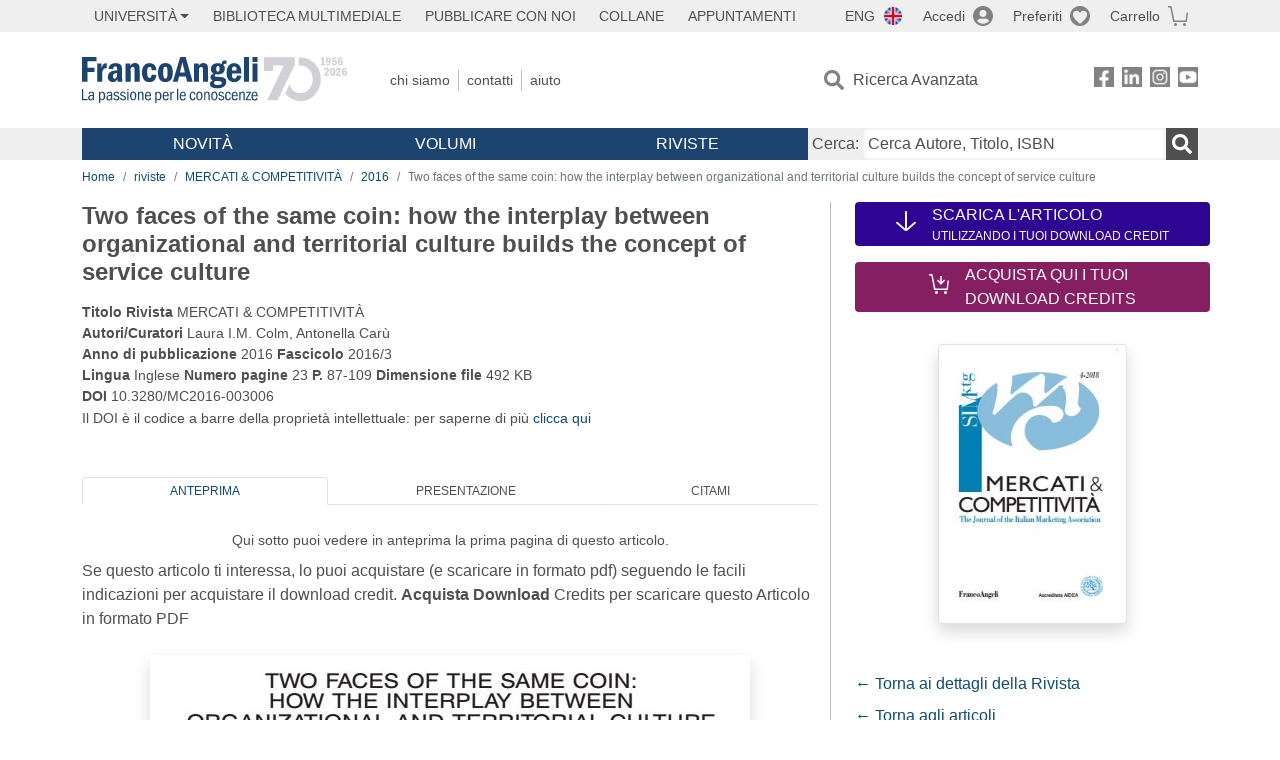

--- FILE ---
content_type: image/svg+xml
request_url: https://www.francoangeli.it/assets/img/icon-scarica.svg
body_size: 320
content:
<svg width="22" height="22" viewBox="0 0 22 22" fill="none" xmlns="http://www.w3.org/2000/svg">
<path d="M9.89829 0.916666L9.89829 19.2042L1.89466 12.2031C1.47523 11.8365 0.780755 11.825 0.340693 12.1687C-0.0993694 12.5182 -0.113121 13.0969 0.299437 13.4635L9.44448 21.4615C9.85704 21.8052 10.414 22 10.9984 22C11.5829 22 12.1399 21.8109 12.573 21.4443L21.6975 13.4635C21.9037 13.2859 22 13.0568 22 12.8333C22 12.5927 21.8831 12.3521 21.6562 12.1687C21.2161 11.8193 20.5217 11.8365 20.1022 12.2031L12.0986 19.2328L12.0986 0.916666C12.0986 0.412499 11.6035 -3.89953e-07 10.9984 -3.69618e-07C10.3934 -3.49284e-07 9.89829 0.412499 9.89829 0.916666Z" fill="white"/>
</svg>
